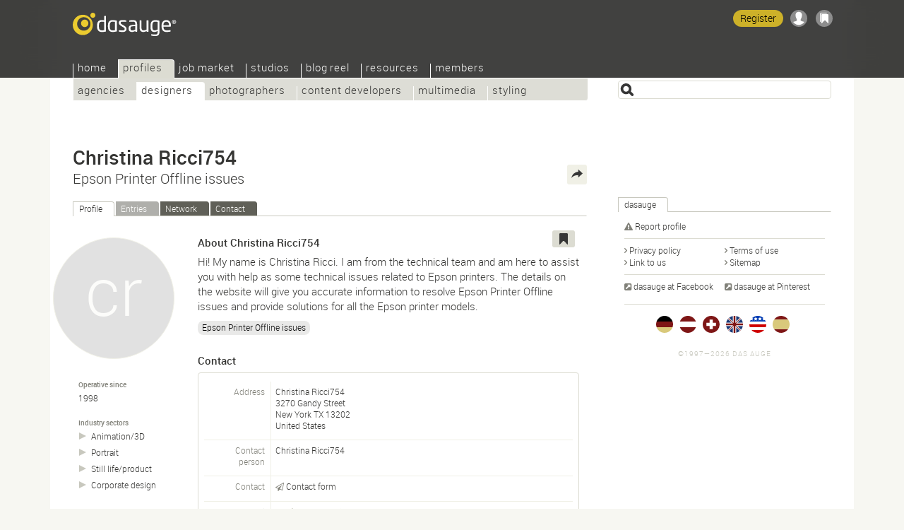

--- FILE ---
content_type: text/html; Charset=UTF-8
request_url: https://dasauge.com/-christina-ricci754/
body_size: 6474
content:
<!DOCTYPE html>
<html lang="en">
<head itemscope itemtype="http://schema.org/WebSite">

<script src="https://dasauge.de/qwerty/js/script.js" defer="defer" data-domain="dasauge.de" data-api="/qwerty/api/event"></script>

		<meta charset="UTF-8" />
		<meta http-equiv="X-UA-Compatible" content="IE=edge" />
		<title>Christina Ricci754&#8212;dasauge&#174; Designers</title>
		<link rel="stylesheet" type="text/css" href="https://cdn.dasauge.net/ds/7_16.css" />
		<!--[if lt IE 9]><link rel="stylesheet" type="text/css" href="https://cdn.dasauge.net/ds/7_0_ie8.css" /><![endif]-->
		<link rel="stylesheet" type="text/css" href="https://cdn.dasauge.net/ds/7_11_rsp.css" media="only screen and (max-width:1137px)"/>
		<script type="text/javascript" src="/ds/7_007.js"></script>
		<link rel="preload" as="font" type="font/woff" href="https://cdn.dasauge.net/gfx/wf/Roboto-Light-webfont.woff" crossorigin="crossorigin" />
		<link rel="preload" as="font" type="font/woff" href="https://cdn.dasauge.net/gfx/wf/Roboto-Medium-webfont.woff" crossorigin="crossorigin" />
		<link rel="preload" as="image" type="image/svg+xml" href="https://cdn.dasauge.net/gfx/dasauge_7_02.sprite.svg" />
		<script type="text/javascript" src="/ds/7_009a_async.js" async></script>
		<link rel="later" type="text/css" media="print" data-rel="stylesheet" href="https://cdn.dasauge.net/ds/7_1_druck.css" />
		<meta name="viewport" content="width=device-width, initial-scale=1, minimum-scale=1" />
		<meta name="robots" content="noodp, noarchive" />
		<meta name="title" content="Christina Ricci754&#8212;dasauge&#174; Designers" />
		<meta name="description" content="Christina Ricci754 is on dasauge&#174;, the creative network: profile, showcase, network, contact. Epson Printer Offline issues in New York.  Epson Printer&#8230;" />
		<meta name="twitter:card" content="summary" />
		<meta name="twitter:site" content="@dasauge_de" />
		<meta property="og:medium" content="company" />
		<meta property="og:site_name" itemprop="name" content="dasauge&#174;" />
		<meta property="og:title" content="Christina Ricci754&#8212;dasauge&#174; Designers" />
		<meta property="og:description" content="Christina Ricci754 is on dasauge&#174;, the creative network: profile, showcase, network, contact. Epson Printer Offline issues in New York.  Epson Printer&#8230;" />
		<meta property="og:image" content="https://cdn.dasauge.net/gfx/og_dasauge-7_001.jpeg" />
		<meta property="og:url" content="https://dasauge.com/-christina-ricci754/" />
		<meta property="og:locality" content="New York" />
		<meta property="og:postal-code" content="13202" />
		<meta property="og:region" content="TX" />
		<meta property="og:country-name" content="United States" />
		<meta name="theme-color" content="#363634" />
		<meta name="application-name" content="dasauge&#174;" /><meta name="msapplication-TileColor" content="#363634" /><meta name="msapplication-TileImage" content="/css/opt/kachel_144.png" />
		<link rel="home" itemprop="url" href="https://dasauge.com/" />
		<link rel="shortcut icon" type="image/x-icon" href="https://cdn.dasauge.net/favicon.ico" />
		<link rel="apple-touch-icon" type="image/png" sizes="120x120" href="/apple-touch-icon.png" />
		<link rel="apple-touch-icon" itemprop="image" type="image/png" sizes="180x180" href="/apple-touch-icon-180.png" />
		<link rel="alternate nofollow" type="application/rss+xml" href="/-christina-ricci754/?rss" title="dasauge® dasauge®" />
		<link rel="alternate" hreflang="de" href="https://dasauge.de/-christina-ricci754/" />
		<link rel="alternate" hreflang="de-AT" href="https://dasauge.at/-christina-ricci754/" />
		<link rel="alternate" hreflang="de-CH" href="https://dasauge.ch/-christina-ricci754/" />
		<link rel="alternate" hreflang="en" href="https://dasauge.com/-christina-ricci754/" />
		<link rel="alternate" hreflang="en-GB" href="https://dasauge.co.uk/-christina-ricci754/" />
		<link rel="alternate" hreflang="es" href="https://dasauge.es/-christina-ricci754/" />
		<link rel="alternate" hreflang="x-default" href="https://dasauge.de/-christina-ricci754/" />
		<link rel="alternate" type="application/rss+xml" href="/-christina-ricci754/?rss" title="Christina Ricci754" />
		<link rel="image_src" type="image/jpeg" href="https://cdn.dasauge.net/gfx/og_dasauge-7_001.jpeg" />
		<link rel="search" type="application/opensearchdescription+xml" id="suchlink" href="/schnittstellen/opensearch/?typ=html&amp;pfad=%2F-christina-ricci754%2F" title="dasauge" />


		<noscript><style type="text/css">.jsonly { display: none; } </style></noscript>
	</head>
	<body>

	<header>
<script type="text/javascript"><!-- //<![CDATA[
 schreibstat('/-christina-ricci754/', '', false, null, '1e', '523516');
//]]>--></script><noscript><p><img src="/statistik/?url=%2F-christina-ricci754%2F&amp;vs=1e&amp;e=523516" width="2" height="1" loading="eager" alt="" /></p></noscript>
		<div id="kopf_hg">
		<div id="kopf">
		<a id="logo" href="https://dasauge.com/"><div><span>dasauge®</span></div></a>
		<nav>
		<div class="screenreader"><a href="#ctop">Christina Ricci754—dasauge® Designers</a></div>
		<div id="ihead"><ul id="topnav">

<li><a href="/" accesskey="0">Home</a>
<ul>
<li><a href="/about/">About</a>
<li><a href="/about/faq/">FAQ</a>
<li><a href="/about/link2us/" rel="nofollow">Link to us</a>
<li><a href="/about/press/" rel="nofollow">Press</a></ul></li>
<li class="aktiv" itemscope itemtype="http://data-vocabulary.org/Breadcrumb"><a href="/profiles/" itemprop="url"><span itemprop="title">Profiles</span></a>
<ul class="aktiv">
<li><a href="/profiles/agencies/">Agencies</a>
<li class="aktiv" itemscope itemtype="http://data-vocabulary.org/Breadcrumb"><a href="/profiles/designers/" itemprop="url"><span itemprop="title">Designers</span></a>
<li><a href="/profiles/photographers/">Photographers</a>
<li><a href="/profiles/content/">Content developers</a>
<li><a href="/profiles/multimedia/">Multimedia</a>
<li><a href="/profiles/styling/">Styling</a></ul></li>
<li><a href="/jobs/">Job market</a>
<ul>
<li><a href="/jobs/job_offers/">Job offers</a>
<li><a href="/jobs/job_seekers/">Job seekers</a></ul></li>
<li><a href="/studios/">Studios</a>
<ul>
<li><a href="/studios/seek_space/">Seeking space</a>
<li><a href="/studios/offer_space/">Offering space</a>
<li><a href="/forum/guestbook/">Guest book</a>
<li><a href="/forum/tips_and_tricks/">Tips/tricks</a>
<li><a href="/forum/design_forum/">Design forum</a>
<li><a href="/forum/photo_forum/">Photo forum</a>
<li><a href="/forum/web_forum/">Web forum</a>
<li><a href="/forum/job_forum/">Job forum</a></ul></li>
<li><a href="/blogreel/">Blog reel</a>
<ul>
<li><a href="/blogreel/design_blogs/">Design blogs</a>
<li><a href="/blogreel/photo_blogs/">Photo blogs</a></ul></li>
<li><a href="/resources/">Resources</a>
<ul>
<li><a href="/resources/calendar/">Calendar</a>
<li><a href="/resources/fonts/">Fonts</a>
<li><a href="/resources/books/">Books</a>
<li><a href="/resources/magazines/">Magazines</a>
<li><a href="/resources/organisations/">Organisations</a></ul></li>
<li><a href="/members/" rel="nofollow" class="login">Members</a>
<ul>
<li><a href="/members/account/" rel="nofollow" class="login">Account</a>
<li><a href="/members/profile/" rel="nofollow" class="login">Profile</a>
<li><a href="/members/network/" rel="nofollow" class="login">Network</a>
<li><a href="/members/showcase/" rel="nofollow" class="login">Showcase</a>
<li><a href="/members/job_entries/" rel="nofollow" class="login">Job entries</a>
<li><a href="/members/studio_entries/" rel="nofollow" class="login">Studio entries</a>
<li><a href="/members/search_agents/" rel="nofollow" class="login">Search agents</a>
</li>
</ul>
</li>
</ul>		
		</div><div id="loginwrap"></div></nav>
	<menu>

	<ul id="kopfpikto">
		<li>
			<a class="ks regis" id="regis" href="/members/account/#zli_neu" title="Free membership of dasauge" rel="nofollow">Register</a>
		</li>
		<li>
			<a class="nomod ks ks_login" id="logintab" href="/members/?login" rel="nofollow" accesskey="L" onclick="init_li_url(self.location.pathname+self.location.search); return li_dialog('login');" title="Login/Register"></a>
<script type="text/javascript"><!-- //<![CDATA[
	schreib_login();
//]]>--></script>

		</li>
		<li><a class="ks ks_merk" id="mzpos" href="/about/clipboard/" rel="nofollow" title="Clipboard"><span id="mzz" class="zahl"></span></a></li>
		<!--li><button id="searchtoggle" class="ks ks_suche" title="Shortcut" accesskey="7"></button></li -->
		<li><button id="navtoggle" class="ks ks_navi" title="Sitemap" accesskey="6"></button></li>
	</ul>
<div id="szugriff"><form action="/profiles/" method="get" accept-charset="UTF-8">
	<input type="hidden" name="p" id="szugriff_p" value="/profiles/" />
	<div>
		<span class="indi" id="indi" style="display:none"></span>
		<input type="search" id="szugrifffeld" name="begriff" value="" accesskey="5" title="Enter one or more search terms. Enter phrases using &quot;&quot;." />
		<div id="szugriffmenue"></div>
	</div>

</form>
</div>	</menu>
<script type="text/javascript"><!-- //<![CDATA[
	schreib_mz();
//]]>--></script>


</div></div>
</header>


	<article itemscope itemtype="http://schema.org/Organization"><div id="container"><a id="ctop"></a><!-- google_ad_section_start -->
		<h1><div itemprop="legalName brand">Christina&#160;Ricci754</div> <span>Epson Printer Offline issues</span></h1>
		<div id="haupt">

	<div class="neutral" id="eteaser">
<a class="rss" type="application/rss+xml" href="https://dasauge.com/-christina-ricci754/?rss" title="RSS: Christina Ricci754"><span>RSS</span></a>
<ul class="reiter" id="profilreiter">
<li><a id="t_profile" href="#profile">Profile</a></li><li class="inaktiv"><span>Entries</span></li><li><a id="t_network" href="#network">Network</a></li><li><a id="t_contact" href="/-christina-ricci754/?contact" rel="nofollow">Contact</a></li></ul>
<noscript><p><a id="profile"></a></p></noscript>
<div class="teaser flex">
<div class="content vcard item description" id="r_profile">
	<div class="tools">
	<button class="jsonly mz" data-b="p" data-id="523516" id="mzp523516" title="Add to clipboard"></button>			</div>
	<div class="bildleiste">
		<div class="mlogogross">
			<span data-intl="CR"></span>
		</div>
		<ul class="sdetails">
			<li>
				<em>Operative since</em>
				<span itemprop="foundingDate">1998</span>
			</li>
			<li>
				<em>Industry sectors</em>
				<ul>
				
				<li><a title="Designers: Animation/3D" href="/profiles/designers/3d_animation/">Animation/<wbr />3D</a></li>
				<li><a title="Photographers: Portrait" href="/profiles/photographers/portrait/">Portrait</a></li>
				<li><a title="Photographers: Still life/product" href="/profiles/photographers/stilllife_product/">Still life/<wbr />product</a></li>
				<li><a title="Designers: Corporate design" href="/profiles/designers/corporate/">Corporate design</a></li>
				</ul>
			</li>
		</ul>
	</div>
	<div class="artikel">
		<h3>About Christina Ricci754</h3>
		<div itemprop="description"><p>Hi! My name is Christina Ricci. I am from the technical team and am here to assist you with help as some technical issues related to Epson printers. The details on the website will give you accurate information to resolve Epson Printer Offline issues and provide solutions for all the Epson printer models.</p></div>
<ul class="tags"><li><a rel="tag" href="/profiles/?begriff=Printer%2Fin+%28Fotolabor%29">Epson Printer Offline issues</a></li></ul>		<h3>Contact</h3>
		<div class="teaser">
		<div class="screenreader">
			<span class="title role">Epson Printer Offline issues</span>
		</div>
		<table class="edetails">
			<td class="boxname boxerster">Address</td>
			<td class="boxfeld boxerster adr" itemprop="address"itemscope itemtype="http://schema.org/PostalAddress"><span class="">Christina Ricci754</span><br />
	
				<span class="ds_uncrypt" data-inh="[base64]"></span><br />
				<span itemprop="addressLocality">New York</span> <span itemprop="addressRegion">TX</span> <span itemprop="postalCode">13202</span><br /><span itemprop="addressCountry">United States</span><br />
			</td>
			<tr>
				<td class="boxname">Contact person</td>
				<td class="boxfeld n fn nickname summary"><span class="given-name">Christina</span> <span class="family-name">Ricci754</span></td>
			</tr>
			<tr>
				<td class="boxname">Contact</td>
				<td class="boxfeld"><a href="/-christina-ricci754/?contact" title="Contact form to Christina Ricci754" class="mail" rel="nofollow"><i></i>Contact form</a></td>
			</tr>
			<tr>
				<td class="boxname">Email</td>
				<td class="boxfeld"><a class="gesperrt login" href="/-christina-ricci754/?login" title="Login for members" rel="nofollow"><i></i>Information only network</a></td>
			</tr>
			<tr>
				<td class="boxname">Profile address</td>
				<td class="boxfeld">
<a itemprop="url" href="https://dasauge.com/-christina-ricci754/" class="uid url extern dasauge" rel="me author"><i></i>dasauge.com/-christina-ricci754</a>				</td>
			</tr>
			<tr>
				<td class="boxname">Web</td>
				<td class="boxfeld">
<a rel="noopener" itemprop="sameAs" href="https://epsonprint.uk/support/epson-printer-offline/" class="extern" data-pxurl="aHR0cDovL2FwaS50aHVtYmFsaXpyLmNvbS8/dXJsPWh0dHBzOi8vZXBzb25wcmludC51ay9zdXBwb3J0L2Vwc29uLXByaW50ZXItb2ZmbGluZS8=" title="Website of Christina Ricci754 (new window)"><i></i>epsonprint.uk/support/epson-printer-offline</a>				</td>
			</tr>
		</table>
	</div>
		
	</div>
	<div class="boxsublinedatum teaserhover"><time itemprop="datePosted" class="date" datetime="2023-02-24T01:08:00Z">02/24/2023</time></div>
</div>

	<noscript><p><a id="network"></a></p></noscript>
		<div id="r_network">
		<h3>Christina Ricci754’s network</h3>
	<p>
		No contacts at present	</p>
		<div class="hauptlink">
			<a href="/members/network/?invite=christina-ricci754" rel="nofollow" class="button">Invite to my network…</a>
		</div>
	</div>
</div>
</div>
	<div class="content">
		<h3>See also</h3>
		<ul>
			<li><a href="/pro/designers/New+York/" title="Designers in New York">Designers in New York</a></li>
		</ul>


	</div>
<script type="text/javascript"><!-- //<![CDATA[
	initreiter('profilreiter', false, true);
	init_mep('74557c2f89c4a63e0494da96e894ddca1646aa9b', '', 264, 0);
	init_fo_mep('74557c2f89c4a63e0494da96e894ddca1646aa9b', 264);
//]]>--></script>
	
			<!-- google_ad_section_end -->

		<div class="seitennav fuss">
			<div>
			</div>
			<div class="zlinks"></div>
			<div class="vz">
<script type="text/javascript"><!-- //<![CDATA[
	dw('<'+'a class="zurueck" href="javascript:zurueck();"><i></i>back<'+'/a>');
//]]>--></script>

</div>
			<br class="stopp" />
		</div>
		<menu>
			<div id="bmk">
			
			<div><span>Share</span></div>
			<ul>
				<li><a href="https://www.xing.com/spi/shares/new?url=https%3A%2F%2Fdasauge.com%2F-christina-ricci754%2F" title="Share on Xing" rel="noopener nofollow" class="swin extern bmk_xing"><span>Xing</span></a></li>
				<li><a href="https://www.facebook.com/sharer.php?u=https%3A%2F%2Fdasauge.com%2F-christina-ricci754%2F" title="Share on Facebook" rel="noopener nofollow" class="swin extern bmk_facebook"><span>Facebook</span></a></li>
				<li><a href="https://twitter.com/intent/tweet?text=Christina%20Ricci754%E2%80%94dasauge%C2%AE%20Designers&amp;url=https%3A%2F%2Fdasauge.com%2F-christina-ricci754%2F&amp;hashtags=dasauge&amp;related=dasauge_de,dasauge_jobs&amp;lang=en" title="Share on Twitter" rel="noopener nofollow" class="swin extern bmk_twitter"><span>Twitter</span></a></li>
				<li><a href="https://www.linkedin.com/shareArticle?mini=true&amp;url=https%3A%2F%2Fdasauge.com%2F-christina-ricci754%2F&amp;title=Christina%20Ricci754%E2%80%94dasauge%C2%AE%20Designers&amp;source=dasauge&amp;summary=Christina%20Ricci754%20is%20on%20dasauge%C2%AE%2C%20the%20creative%20network%3A%20profile%2C%20showcase%2C%20network%2C%20contact.%20Epson%20Printer%20Offline%20issues%20in" title="Share on LinkedIn" rel="noopener nofollow" class="swin extern bmk_linkedin"><span>LinkedIn</span></a></li>
				<li><a href="https://api.whatsapp.com/send?l=en&amp;text=Christina%20Ricci754%E2%80%94dasauge%C2%AE%20Designers%20-%20https%3A%2F%2Fdasauge.com%2F-christina-ricci754%2F" title="Share on Whatsapp" rel="noopener nofollow" class="extern bmk_whatsapp"><span>Whatsapp</span></a></li>
				<li><a href="mailto:?subject=Christina%20Ricci754%E2%80%94dasauge%C2%AE%20Designers&amp;body=%3Chttps%3A%2F%2Fdasauge.com%2F-christina-ricci754%2F%3E" title="Spread the word via email" rel="noopener nofollow" class="bmk_mail"><span>Spread the word via email</span></a></li>
			</ul>
		</div></menu>
		</div>

		<aside><div id="marginal">
	
<div class="rectbn"><div style="width:300px" id="slotidnotset"></div></div>
<script type="text/javascript"><!-- //<![CDATA[
	var slotid = (abl_halfpage) ? 'div-gpt-ad-1396866950603-2' : 'div-gpt-ad-1396866950603-3';
	document.getElementById('slotidnotset').style.height = (abl_halfpage) ? '600px' : '250px';
	document.getElementById('slotidnotset').id = slotid;
	googletag.cmd.push(function() { googletag.display(slotid); });
//]]>--></script>

			<div class="marginalbox">
				<h2 class="reiter"><span>dasauge</span></h2><br class="iefix" />
				<div class="teaser">
					<ul class="spalten">
						<li style="width: 95%">
							<a rel="nofollow" href="https://dasauge.com/-christina-ricci754/?melden" title="Report issue with this profile" class="att"><i></i>Report profile</a>
						</li>
					</ul>
					<ul class="spalten toplinie">
						<li><a href="/about/privacy/" title="Data protection guidelines for dasauge" rel="nofollow" class="pfeil"><i></i>Privacy policy</a></li>
						<li><a href="/about/terms_of_use/" title="Terms of use for dasauge" rel="nofollow" class="pfeil"><i></i>Terms of use</a></li>

						<li><a href="/about/link2us/" title="Logos and buttons" class="pfeil"><i></i>Link to us</a></li>
						<li><a href="/about/sitemap/" title="Sitemap for dasauge" class="pfeil"><i></i>Sitemap</a></li>
					</ul>
					<ul class="spalten toplinie" itemscope itemtype="http://schema.org/Organization">
						<link itemprop="url" href="https://dasauge.com"/>
						<li><a itemprop="sameAs" href="https://www.facebook.com/dasauge" class="extern" rel="noopener"><i></i>dasauge at Facebook</a></li>
						<li><a itemprop="sameAs" href="https://pinterest.com/dasauge/" class="extern" rel="noopener"><i></i>dasauge at Pinterest</a></li>
					</ul>
		<ul id="inter">
			<li><a href="https://dasauge.de/" title="dasauge® Deutschland" hreflang="de" class="flg_de"><span>dasauge.de</span></a></li>
			<li><a href="https://dasauge.at/" title="dasauge® Österreich" hreflang="de-AT" class="flg_at"><span>dasauge.at</span></a></li>
			<li><a href="https://dasauge.ch/" title="dasauge® Schweiz" hreflang="de-CH" class="flg_ch"><span>dasauge.ch</span></a></li>
			<li><a href="https://dasauge.co.uk/" title="dasauge® UK" hreflang="en-GB" class="flg_gb"><span>dasauge.co.uk</span></a></li>
			<li><a href="https://dasauge.com/" title="dasauge® USA" hreflang="en" class="flg_us aktiv"><span>dasauge.com</span></a></li>
			<li><a href="https://dasauge.es/" title="dasauge® España (Beta)" hreflang="es" class="flg_es"><span>dasauge.es</span></a></li>
		</ul>

		<footer><div id="zera">©1997—2026 Das Auge<br /> </div></footer>

</aside>
</div>
<div id="login"><div>
	<button class="schliessen" title="Close (esc)"><i></i></button>
	<div id="mg_ausgeloggt">
		<div id="mg_ausgeloggt_d">
			<div>
				<ul class="reiter" id="login_reiter">
					<li><a id="t_li_dasauge" href="#li_dasauge" class="dasauge"><i></i>dasauge</a></li>
					<li><a id="t_li_openid" href="#li_openid">Other accounts</a></li>
				</ul>
				<div class="flex teaser">
				<div id="r_li_dasauge">
					<form id="li_dasauge" action="/members/" method="POST" accept-charset="UTF-8">
						<input name="l_nutzer" id="l_nutzer" placeholder="Username" type="text" autocomplete="username" class="formfeld" />
						<input name="l_kenn" id="l_kenn" placeholder="Password" type="password" autocomplete="current-password" class="formfeld" />
						<input name="backto" type="hidden" class="backto" value="" />
						<input type="submit" value="Login" class="button" />
					</form>
				</div>
				<div id="r_li_openid">
					<form id="oa" action="/oauth/openid" method="GET" accept-charset="UTF-8">
						<input type="hidden" name="backto" class="backto" value="" />
						<p>Login with your account at…</p>
						<ul>
							<li data-id="oidp_Facebook"><a class="oa_facebook" rel="nofollow" href="/oauth/facebook" title="Facebook"></a></li>
							<li data-id="oidp_Twitter"><a class="oa_twitter" rel="nofollow" href="/oauth/twitter" title="Twitter"></a></li>
							<li data-id="oidp_Google"><a class="oa_google" rel="nofollow" href="/oauth/google" title="Google Account"></a></li>
							<li data-id="oidp_LinkedIn"><a class="oa_linkedin" rel="nofollow" href="/oauth/linkedin" title="LinkedIn"></a></li>
						</ul>
						<hr class="cool" />
						<p>…or OpenID:</p>
						<div id="oidbox"><div>
							<input type="text" name="openid_url" id="openid_url" class="formfeld" placeholder="OpenID URL" value="" />
							<input type="submit" value="Login" class="button" />
						</div></div>
					</form>
				</div>
			</div>
			<div>
				<ul class="spalten">
					<li><a href="/members/account/#zli_neu" title="Free membership of dasauge" rel="nofollow">Register</a></li>
					<li><a href="/members/?kennwort" title="Request login details" rel="nofollow">Forget your login?</a></li>
				</ul>
			</div>
		</div>		</div>
	</div>
	<div id="mg_eingeloggt">
		<p></p>
		<div id="mg_eingeloggt_d">
			<div>
				<div>
					<ul class="spalten toplinie">
						<li><a href="/members/profile/?show" title="My profile" rel="nofollow" class="pfeil"><i></i>My profile</a></li>
						<li><a href="/members/showcase/" title="Showcase" rel="nofollow" class="pfeil"><i></i>Showcase</a></li>
						<li><a href="/members/network/" title="Your network to edit and administer" rel="nofollow" class="pfeil"><i></i>Network</a></li>
						<li><a href="/members/network/?invite" title="Invite to my network" rel="nofollow" class="pfeil"><i></i>Invite</a></li>
						<li><a href="/members/profile/profilelink/" title="Create a link button for your profile" rel="nofollow" class="pfeil"><i></i>Profile link</a></li>
						<li><a href="/members/search_agents/" title="Overview of search agents and mail agents" rel="nofollow" class="pfeil"><i></i>Search agents</a></li>
					</ul>
				</div>
				<div class="buttons">
					<a href="/members/" class="button" rel="nofollow">Members area</a>
					<a href="/members/?logout" class="button" rel="nofollow">Logout</a>
				</div>
			</div>
		</div>
	</div>
</div></div>

</article>

<script defer src="https://static.cloudflareinsights.com/beacon.min.js/vcd15cbe7772f49c399c6a5babf22c1241717689176015" integrity="sha512-ZpsOmlRQV6y907TI0dKBHq9Md29nnaEIPlkf84rnaERnq6zvWvPUqr2ft8M1aS28oN72PdrCzSjY4U6VaAw1EQ==" data-cf-beacon='{"version":"2024.11.0","token":"a5c0f09c4a2249f4993071cc99427ffc","r":1,"server_timing":{"name":{"cfCacheStatus":true,"cfEdge":true,"cfExtPri":true,"cfL4":true,"cfOrigin":true,"cfSpeedBrain":true},"location_startswith":null}}' crossorigin="anonymous"></script>
</body>
</html>
<!-- Cache 01/30/2026 01:05:59 PM (ET) -->


--- FILE ---
content_type: image/svg+xml
request_url: https://cdn.dasauge.net/gfx/dasauge_7_02.sprite.svg
body_size: 13698
content:
<?xml version="1.0" encoding="utf-8"?>
<!-- Generator: Adobe Illustrator 14.0.0, SVG Export Plug-In  -->
<!DOCTYPE svg PUBLIC "-//W3C//DTD SVG 1.1//EN" "http://www.w3.org/Graphics/SVG/1.1/DTD/svg11.dtd" [
	<!ENTITY ns_flows "http://ns.adobe.com/Flows/1.0/">
]>
<svg version="1.1"
	 xmlns="http://www.w3.org/2000/svg" xmlns:xlink="http://www.w3.org/1999/xlink" xmlns:a="http://ns.adobe.com/AdobeSVGViewerExtensions/3.0/"
	 x="0px" y="0px" width="312px" height="312px" viewBox="0 0 312 312" enable-background="new 0 0 312 312" xml:space="preserve">
<circle fill="#EBCB2F" cx="84" cy="96" r="12"/>
<path d="M91,95.918C91,95.414,90.483,95,89.854,95H78.146C77.516,95,77,95.414,77,95.918v0.164C77,96.587,77.516,97,78.146,97
	h11.708C90.483,97,91,96.587,91,96.083V95.918z"/>
<path d="M91,92.083C91,92.587,90.483,93,89.854,93H78.146C77.516,93,77,92.587,77,92.083v-0.164C77,91.414,77.516,91,78.146,91
	h11.708C90.483,91,91,91.414,91,91.918V92.083z"/>
<path d="M91,99.917C91,99.413,90.483,99,89.854,99H78.146C77.516,99,77,99.413,77,99.917v0.165c0,0.505,0.516,0.917,1.146,0.917
	h11.708c0.629,0,1.146-0.413,1.146-0.917V99.917z"/>
<circle fill="#EBCB2F" cx="48" cy="96" r="12"/>
<path d="M55.905,101c-0.302-0.153-0.67-0.281-1.125-0.387c-2.643-0.609-5.104-1.144-3.912-3.39
	C54.495,90.386,51.83,86.729,48,86.729c-3.905,0-6.505,3.797-2.868,10.494c1.228,2.26-1.325,2.794-3.912,3.39
	c-0.455,0.105-0.823,0.233-1.125,0.387c1.447,2.184,3.772,3.734,6.474,4.144h2.863C52.133,104.734,54.459,103.184,55.905,101z"/>
<circle opacity="0.25" fill="#363636" cx="156" cy="96" r="12"/>
<path stroke="#000000" stroke-width="0" stroke-linecap="round" stroke-linejoin="round" d="M159.322,91.327
	c-2.338-2.339-6.131-2.339-8.469,0c-2.339,2.339-2.339,6.131,0,8.47c2.051,2.052,5.22,2.303,7.546,0.756l2.743,2.744
	c0.463,0.462,1.219,0.462,1.68,0l0.315-0.315c0.462-0.462,0.462-1.218,0-1.68l-2.821-2.82
	C161.591,96.201,161.261,93.266,159.322,91.327z M157.293,97.837c-1.218,1.218-3.192,1.218-4.41,0c-1.217-1.218-1.217-3.191,0-4.409
	c1.218-1.218,3.192-1.219,4.41,0C158.511,94.646,158.511,96.619,157.293,97.837z"/>
<circle fill="#EBCB2F" cx="12" cy="96" r="12"/>
<path d="M16.673,94H7.327C6.598,94,6,94.564,6,95.255v5.49C6,101.436,6.598,102,7.327,102h9.346c0.73,0,1.327-0.564,1.327-1.255
	v-5.49C18,94.564,17.403,94,16.673,94z M13.021,98.189c-0.243,0.19-0.383,0.458-0.383,0.738V100h-1.277v-1.073
	c0-0.28-0.139-0.548-0.383-0.738c-0.295-0.23-0.479-0.561-0.479-0.926C10.5,96.566,11.172,96,12,96s1.5,0.566,1.5,1.263
	C13.5,97.628,13.316,97.958,13.021,98.189z M9.807,93H8v-1.349C8,89.638,9.795,88,12,88c2.206,0,4,1.638,4,3.651V93h-1.807v-1.349
	c0-1.104-0.983-2.001-2.193-2.001c-1.209,0-2.193,0.897-2.193,2.001V93z"/>
<circle fill="#EBCB2F" cx="192" cy="96" r="12"/>
<path d="M186,100.384V90.176c0.006-1.2,0.979-2.176,2.177-2.176h6.648c0.592,0.001,1.064,0.454,1.144,1.029
	c-0.05-0.006-0.094-0.03-0.146-0.03h-7.646c-0.647,0-1.177,0.533-1.177,1.186v10.354l-0.178,0.183
	C186.37,101.189,186,101.035,186,100.384z M196.823,90c0.647,0,1.177,0.533,1.177,1.186v11.21c0,0.654-0.364,0.8-0.81,0.326
	l-3.308-3.513c-0.445-0.473-1.18-0.48-1.633-0.014l-3.428,3.529c-0.452,0.466-0.822,0.312-0.822-0.339V91.186
	c0-0.653,0.529-1.186,1.177-1.186H196.823z M188,90"/>
<path d="M127.378,91.936c-0.461-0.463-1.217-0.465-1.681-0.004l-4.855,4.832c-0.463,0.461-1.221,0.461-1.684,0l-4.855-4.832
	c-0.464-0.461-1.22-0.459-1.681,0.004l-0.699,0.702c-0.461,0.464-0.459,1.219,0.004,1.681l7.231,7.196
	c0.463,0.461,1.221,0.461,1.684,0l7.231-7.196c0.463-0.462,0.465-1.217,0.004-1.681L127.378,91.936z"/>
<circle opacity="0.25" fill="#363636" cx="120" cy="96" r="12"/>
<circle opacity="0.4" fill="#FFFFFF" cx="84" cy="60" r="12"/>
<path fill="#FFFFFF" d="M91,59.918C91,59.414,90.483,59,89.854,59H78.146C77.516,59,77,59.414,77,59.918v0.164
	C77,60.587,77.516,61,78.146,61h11.708C90.483,61,91,60.587,91,60.083V59.918z"/>
<path fill="#FFFFFF" d="M91,56.083C91,56.587,90.483,57,89.854,57H78.146C77.516,57,77,56.587,77,56.083v-0.164
	C77,55.414,77.516,55,78.146,55h11.708C90.483,55,91,55.414,91,55.918V56.083z"/>
<path fill="#FFFFFF" d="M91,63.917C91,63.413,90.483,63,89.854,63H78.146C77.516,63,77,63.413,77,63.917v0.165
	C77,64.587,77.516,65,78.146,65h11.708C90.483,65,91,64.587,91,64.083V63.917z"/>
<circle opacity="0.4" fill="#FFFFFF" cx="12" cy="60" r="12"/>
<path fill="#FFFFFF" d="M16.673,58H7.327C6.598,58,6,58.564,6,59.255v5.49C6,65.436,6.598,66,7.327,66h9.346
	C17.403,66,18,65.436,18,64.745v-5.49C18,58.564,17.403,58,16.673,58z M13.021,62.189c-0.243,0.19-0.383,0.458-0.383,0.738V64
	h-1.277v-1.073c0-0.28-0.139-0.548-0.383-0.738c-0.295-0.23-0.479-0.561-0.479-0.926C10.5,60.566,11.172,60,12,60
	s1.5,0.566,1.5,1.263C13.5,61.628,13.316,61.958,13.021,62.189z M9.807,57H8v-1.349C8,53.638,9.795,52,12,52
	c2.206,0,4,1.638,4,3.651V57h-1.807v-1.349c0-1.104-0.983-2.001-2.193-2.001c-1.209,0-2.193,0.897-2.193,2.001V57z"/>
<circle opacity="0.5" fill="#FFFFFF" cx="120" cy="60" r="12"/>
<path fill="#FFFFFF" d="M127.378,55.936c-0.461-0.463-1.217-0.465-1.681-0.004l-4.855,4.832c-0.463,0.461-1.221,0.461-1.684,0
	l-4.855-4.832c-0.464-0.461-1.22-0.459-1.681,0.004l-0.699,0.702c-0.461,0.464-0.459,1.219,0.004,1.681l7.231,7.196
	c0.463,0.461,1.221,0.461,1.684,0l7.231-7.196c0.463-0.462,0.465-1.217,0.004-1.681L127.378,55.936z"/>
<circle opacity="0.4" fill="#FFFFFF" cx="48" cy="60" r="12"/>
<path fill="#FFFFFF" d="M55.905,65c-0.302-0.153-0.67-0.281-1.125-0.387c-2.643-0.609-5.104-1.144-3.912-3.39
	C54.495,54.386,51.83,50.729,48,50.729c-3.905,0-6.505,3.797-2.868,10.494c1.228,2.26-1.325,2.794-3.912,3.39
	c-0.455,0.105-0.823,0.233-1.125,0.387c1.447,2.184,3.772,3.734,6.474,4.144h2.863C52.133,68.734,54.459,67.184,55.905,65z"/>
<circle opacity="0.4" fill="#FFFFFF" cx="156" cy="60" r="12"/>
<path fill="#FFFFFF" d="M159.322,55.327c-2.338-2.339-6.131-2.339-8.469,0c-2.339,2.339-2.339,6.131,0,8.47
	c2.051,2.052,5.22,2.303,7.546,0.756l2.743,2.744c0.463,0.462,1.219,0.462,1.68,0l0.315-0.315c0.462-0.462,0.462-1.218,0-1.68
	l-2.821-2.82C161.591,60.201,161.261,57.266,159.322,55.327z M157.293,61.837c-1.218,1.218-3.192,1.218-4.41,0
	c-1.217-1.218-1.217-3.191,0-4.409c1.218-1.218,3.192-1.219,4.41,0C158.511,58.646,158.511,60.619,157.293,61.837z"/>
<circle opacity="0.4" fill="#FFFFFF" cx="192" cy="60" r="12"/>
<path fill="#FFFFFF" d="M186,64.383V54.175c0.006-1.2,0.979-2.176,2.177-2.176h6.648c0.592,0.001,1.064,0.454,1.144,1.029
	c-0.05-0.006-0.094-0.03-0.146-0.03h-7.646c-0.647,0-1.177,0.533-1.177,1.186V64.54l-0.178,0.183
	C186.37,65.189,186,65.035,186,64.383z M196.823,54c0.647,0,1.177,0.533,1.177,1.186v11.21c0,0.654-0.364,0.8-0.81,0.326
	l-3.308-3.513c-0.445-0.473-1.18-0.48-1.633-0.014l-3.428,3.529C188.37,67.189,188,67.035,188,66.384V55.186
	c0-0.653,0.529-1.186,1.177-1.186H196.823z M188,54"/>
<path fill="#FFFFFF" d="M275,178c0,0.553-0.447,1-1,1h-20c-0.553,0-1-0.447-1-1v-20c0-0.553,0.447-1,1-1h20c0.553,0,1,0.447,1,1V178
	z"/>
<path fill="#363636" d="M274,156h-20c-1.105,0-2,0.896-2,2v20c0,1.104,0.895,2,2,2h20c1.104,0,2-0.896,2-2v-20
	C276,156.896,275.104,156,274,156z M275,178c0,0.553-0.447,1-1,1h-20c-0.553,0-1-0.447-1-1v-20c0-0.553,0.447-1,1-1h20
	c0.553,0,1,0.447,1,1V178z"/>
<path fill="#363636" d="M263.293,171.707L253,161.413v1.414l9.586,9.587c0.781,0.78,2.047,0.781,2.828,0l9.586-9.586v-1.414
	l-10.293,10.293C264.316,172.098,263.684,172.098,263.293,171.707z"/>
<path fill="#FFFFFF" d="M223.451,4.991c-0.44,0.438-0.44,1.156-0.003,1.597l4.591,4.611c0.438,0.44,0.438,1.161,0,1.6l-4.591,4.612
	c-0.438,0.44-0.438,1.158,0.003,1.597l0.668,0.664c0.44,0.438,1.157,0.436,1.595-0.005l6.837-6.868c0.438-0.439,0.438-1.16,0-1.6
	l-6.837-6.869c-0.438-0.439-1.154-0.442-1.595-0.003L223.451,4.991z"/>
<path fill="#FFFFFF" d="M196.549,4.992c0.439,0.438,0.44,1.156,0.003,1.597l-4.59,4.611c-0.438,0.44-0.438,1.161,0,1.6l4.59,4.612
	c0.438,0.44,0.437,1.158-0.003,1.597l-0.667,0.665c-0.44,0.438-1.158,0.436-1.597-0.005l-6.836-6.869c-0.438-0.439-0.438-1.16,0-1.6
	l6.836-6.869c0.438-0.439,1.156-0.442,1.597-0.002L196.549,4.992z"/>
<path fill="#363636" d="M258.133,28.62c-0.275,0.273-0.275,0.723-0.002,0.998L261,32.5c0.273,0.275,0.273,0.726,0,1l-2.869,2.883
	c-0.273,0.275-0.273,0.724,0.002,0.998l0.417,0.415c0.275,0.273,0.724,0.272,0.997-0.003l4.273-4.293c0.273-0.274,0.273-0.725,0-1
	l-4.273-4.293c-0.273-0.274-0.722-0.276-0.997-0.002L258.133,28.62z"/>
<path fill="#363636" d="M263.893,52.62c0.274,0.273,0.275,0.723,0.002,0.998l-2.869,2.882c-0.273,0.275-0.273,0.726,0,1l2.869,2.883
	c0.273,0.275,0.272,0.724-0.002,0.998l-0.417,0.415c-0.275,0.273-0.724,0.272-0.998-0.003l-4.272-4.293
	c-0.273-0.274-0.273-0.725,0-1l4.272-4.293c0.274-0.274,0.723-0.276,0.998-0.002L263.893,52.62z"/>
<rect x="219" y="59" fill="#363636" width="18" height="7"/>
<rect x="219" y="67" fill="#363636" width="18" height="4"/>
<path fill="#363636" d="M219,51v7h18v-7H219z M228,57l-5-5h10L228,57z"/>
<path fill="#363636" d="M219,76v14h18V76H219z M227,88l-5-5l5-5V88z M229,88V78l5,5L229,88z"/>
<rect x="219" y="91" fill="#363636" width="18" height="1"/>
<path fill="#FFFFFF" d="M106.637,10.625h-1.461c-0.329,0-0.596,0.299-0.596,0.597v12.595c-1.374,0.687-2.777,1.164-4.03,1.164
	c-2.268,0-3.284-0.924-3.284-3.94v-9.819c0-0.328-0.268-0.597-0.596-0.597h-1.433c-0.329,0-0.596,0.27-0.596,0.597v9.819
	c0,3.97,1.61,6.208,5.192,6.208c1.761,0,3.104-0.447,4.747-1.373v0.566c0,0.329,0.237,0.597,0.565,0.597h1.492
	c0.329,0,0.567-0.269,0.567-0.597V11.222C107.205,10.894,106.937,10.625,106.637,10.625z"/>
<path fill="#FFFFFF" d="M122.488,11.281c-0.144-0.066-0.302-0.095-0.455-0.131c-0.036-0.009-0.303-0.103-0.329-0.083
	c-1.517-0.32-3.111-0.584-4.686-0.584c-0.443,0-0.887,0.021-1.327,0.068c-1.334,0.142-2.666,0.584-3.643,1.538
	c-1.504,1.464-1.844,3.709-1.844,5.714l0.011,3.217c0,1.521,0.212,3.18,1.135,4.439c0.84,1.146,2.176,1.668,3.56,1.755
	c0.878,0.055,1.771-0.022,2.62-0.242c0.924-0.238,1.792-0.646,2.619-1.112l0.004,1.345c0,1.109,0.009,2.668-1.126,3.27
	c-0.547,0.289-1.203,0.342-1.81,0.364c-0.916,0.033-1.836-0.024-2.75-0.09c-0.93-0.068-1.862-0.154-2.79-0.26h-0.09
	c-0.298,0-0.537,0.179-0.537,0.478v0.865c0,0.415,0.296,0.549,0.655,0.643c0.327,0.086,0.659,0.15,0.989,0.206
	c1.013,0.169,2.04,0.261,3.066,0.299c1.521,0.055,3.187,0.057,4.587-0.628c0.805-0.393,1.433-1.033,1.817-1.841
	c0.503-1.056,0.614-2.268,0.614-3.423V11.864C122.781,11.612,122.736,11.394,122.488,11.281z M120.154,23.798
	c-1.033,0.515-2.135,0.957-3.284,1.111c-0.273,0.037-0.559,0.058-0.844,0.058c-0.476,0-0.954-0.059-1.395-0.206
	c-1.345-0.448-1.7-1.828-1.772-3.106c-0.011-0.211-0.016-0.423-0.016-0.635l-0.011-3.217c0-1.369,0.072-3.057,1.068-4.118
	c1.02-1.084,2.697-1.041,4.061-0.944c0.734,0.052,1.467,0.146,2.19,0.278c0,0.002-0.002,0.005-0.003,0.008
	c0.001,0,0.003,0.001,0.005,0.001V23.798z"/>
<path fill="#FFFFFF" d="M61.856,11.103c-1.582-0.389-3.7-0.687-5.492-0.687c-4.478,0-6.506,2.895-6.506,7.372v2.09
	c0,4.477,2.06,7.372,6.506,7.372c1.821,0,3.91-0.298,5.492-0.687c0.537-0.12,0.626-0.298,0.626-0.686V11.789
	C62.482,11.372,62.393,11.222,61.856,11.103z M59.856,24.742c-0.837,0.15-2.239,0.299-3.492,0.299c-2.955,0-3.879-2.029-3.879-5.163
	v-2.09c0-3.164,0.924-5.164,3.879-5.164c1.253,0,2.686,0.149,3.492,0.299V24.742z"/>
<path fill="#FFFFFF" d="M72.884,18.415l-2.955-1.761c-1.373-0.805-2.059-1.373-2.059-2.268c0-1.522,1.104-1.731,2.775-1.731
	c1.672,0,3.582,0.15,4.627,0.24h0.089c0.298,0,0.508-0.15,0.508-0.508v-0.984c0-0.329-0.18-0.537-0.567-0.597
	c-1.404-0.239-2.986-0.388-4.658-0.388c-3.073,0-5.402,0.865-5.402,3.969c0,1.881,1.224,3.165,3.045,4.268l3.014,1.792
	c1.702,1.014,2.239,1.582,2.239,2.478c0,1.61-1.014,2.118-2.955,2.118c-1.074,0-3.253-0.149-4.686-0.328H65.78
	c-0.298,0-0.537,0.179-0.537,0.448v1.044c0,0.33,0.239,0.507,0.626,0.598c1.463,0.327,3.612,0.447,4.716,0.447
	c3.343,0,5.582-1.283,5.582-4.327C76.168,21.161,75.362,19.878,72.884,18.415z"/>
<path fill="#FFFFFF" d="M85.33,10.417c-2.03,0-3.404,0.18-4.626,0.388c-0.418,0.06-0.626,0.239-0.626,0.567v1.045
	c0,0.388,0.268,0.478,0.537,0.478h0.149c1.194-0.12,2.626-0.24,4.567-0.24c2.327,0,3.192,0.865,3.192,3.374v1.193h-2.208
	c-5.312,0-7.192,1.612-7.192,4.836v0.358c0,3.731,2.327,4.835,4.865,4.835c1.669,0,3.163-0.626,4.596-1.463v0.657
	c0,0.329,0.267,0.597,0.596,0.597h1.374c0.329,0,0.596-0.269,0.596-0.597V16.028C91.149,12.506,89.478,10.417,85.33,10.417z
	 M88.522,23.908c-1.433,0.775-2.655,1.193-4.029,1.193c-1.731,0-2.745-0.567-2.745-2.716v-0.357c0-2.119,0.955-2.925,4.565-2.925
	h2.208V23.908z"/>
<path fill="#FFFFFF" d="M132.421,10.417c-4.267,0-6.626,3.134-6.626,7.372v2.09c0,5.73,3.553,7.372,6.986,7.372
	c1.998,0,3.431-0.179,5.133-0.507c0.478-0.09,0.596-0.299,0.596-0.687v-1.015c0-0.299-0.239-0.417-0.478-0.417h-0.149
	c-1.372,0.209-3.372,0.417-5.102,0.417c-2.747,0-4.359-1.582-4.359-5.013v-0.359h9.999c0.359,0,0.567-0.269,0.567-0.657v-1.253
	C138.987,13.52,136.779,10.417,132.421,10.417z M136.332,17.669h-7.911V17.52c0-3.074,1.433-4.805,4-4.805
	c2.627,0,3.911,1.612,3.911,4.805V17.669z"/>
<path fill="#FFFFFF" d="M143.436,10.177h-0.018c-1.636,0-2.94,1.27-2.94,2.854c0,1.62,1.305,2.873,2.94,2.873
	c1.653,0,2.925-1.253,2.925-2.873C146.343,11.447,145.071,10.177,143.436,10.177z M143.467,15.312c-0.01,0-0.021,0-0.031,0
	c-1.289,0-2.228-1.01-2.228-2.281c0-1.253,0.938-2.28,2.192-2.28h0.018c1.271,0,2.194,1.027,2.194,2.28
	C145.612,14.292,144.705,15.312,143.467,15.312z"/>
<path fill="#FFFFFF" d="M144.08,13.119v-0.034c0.347-0.105,0.591-0.349,0.591-0.68c0-0.261-0.122-0.487-0.278-0.609
	c-0.208-0.139-0.452-0.226-0.992-0.226c-0.471,0-0.835,0.052-1.096,0.105v2.837h0.661V13.38h0.313c0.365,0,0.539,0.139,0.591,0.452
	c0.088,0.332,0.141,0.575,0.227,0.68h0.715c-0.07-0.087-0.122-0.261-0.209-0.697C144.515,13.432,144.358,13.206,144.08,13.119z
	 M143.296,12.909h-0.312v-0.818c0.068-0.017,0.19-0.035,0.364-0.035c0.419,0,0.61,0.174,0.61,0.435
	C143.958,12.788,143.662,12.909,143.296,12.909z"/>
<path fill="#FFFFFF" d="M46.558,4.596h-1.522c-0.328,0-0.567,0.269-0.567,0.567v5.551c-1.164-0.208-2.567-0.298-3.492-0.298
	c-4.357,0-6.506,2.626-6.506,7.312v2.149c0,4.477,2.059,7.372,6.506,7.372c1.821,0,3.642-0.149,5.492-0.507
	c0.537-0.09,0.627-0.299,0.627-0.687V5.164C47.095,4.835,46.856,4.596,46.558,4.596z M44.468,24.772
	c-1.014,0.09-2.477,0.18-3.492,0.18c-2.955,0-3.88-1.821-3.88-5.074v-2.149c0-3.194,0.956-5.015,3.88-5.015
	c0.955,0,2.507,0.03,3.492,0.209V24.772z"/>
<path fill="#EBCB2F" d="M16.965,9.686c-1.341,0-2.684,0.517-3.708,1.549c-2.042,2.068-2.042,5.419,0,7.488
	c2.049,2.064,5.367,2.064,7.409,0c2.049-2.069,2.049-5.42,0-7.488C19.645,10.203,18.303,9.686,16.965,9.686z"/>
<path fill="#EBCB2F" d="M28.479,0c-0.917,0-1.833,0.352-2.535,1.058c-1.398,1.416-1.398,3.708,0,5.122
	c1.399,1.413,3.67,1.413,5.069,0c1.4-1.413,1.4-3.706,0-5.122C30.312,0.352,29.396,0,28.479,0z"/>
<path fill="#EBCB2F" d="M14.236,2.863c-3.641,0-7.285,1.403-10.066,4.212c-5.56,5.619-5.56,14.726,0,20.344
	c5.56,5.619,14.577,5.619,20.138,0c5.561-5.619,5.561-14.725,0-20.344C21.525,4.267,17.881,2.863,14.236,2.863z M22.3,22.583
	c-1.843,1.859-4.257,2.791-6.67,2.791c-2.413,0-4.828-0.931-6.671-2.791c-3.685-3.726-3.685-9.759,0-13.48
	c3.686-3.722,9.658-3.722,13.341,0C25.985,12.825,25.985,18.858,22.3,22.583z"/>
<circle fill="#EBCB2F" cx="48.001" cy="240" r="9"/>
<polygon fill="#363636" points="43.045,235.716 52.284,244.954 52.954,244.281 43.717,235.045 43.045,235.716 "/>
<polygon fill="#363636" points="43.045,244.281 43.717,244.954 52.954,235.716 52.284,235.045 43.045,244.281 "/>
<circle opacity="0.4" fill="#FFFFFF" cx="12.001" cy="240" r="9"/>
<polygon fill="#363636" points="7.045,235.716 16.284,244.954 16.954,244.281 7.717,235.045 7.045,235.716 "/>
<polygon fill="#363636" points="7.045,244.281 7.717,244.954 16.954,235.716 16.284,235.045 7.045,244.281 "/>
<path fill="#CF0000" d="M0,131.985c0,1.413,0.246,2.769,0.695,4.028h22.609c0.449-1.26,0.695-2.615,0.695-4.028
	c0-1.376-0.234-2.696-0.661-3.927H0.661C0.234,129.289,0,130.609,0,131.985z"/>
<path d="M0.661,128.059h22.678c-1.568-4.528-5.768-7.826-10.771-8.059h-1.135C6.429,120.232,2.229,123.53,0.661,128.059z"/>
<path fill="#EBCB2F" d="M12,143.985c5.214,0,9.649-3.326,11.305-7.972H0.695C2.351,140.659,6.786,143.985,12,143.985z"/>
<path fill="#FFFFFF" d="M263.993,144c1.413,0,2.77-0.246,4.029-0.695v-22.609c-1.26-0.449-2.616-0.695-4.029-0.695
	c-1.378,0-2.699,0.234-3.93,0.661v22.678C261.294,143.766,262.615,144,263.993,144z"/>
<path fill="#006E00" d="M260.063,143.339v-22.678c-4.53,1.567-7.831,5.768-8.063,10.771v1.135
	C252.232,137.571,255.533,141.771,260.063,143.339z"/>
<path fill="#CF0000" d="M276,132c0-5.214-3.328-9.649-7.978-11.305v22.609C272.672,141.649,276,137.214,276,132z"/>
<path fill="#FFFFFF" d="M227.993,144c1.415,0,2.771-0.246,4.03-0.695v-22.609c-1.259-0.449-2.615-0.695-4.03-0.695
	c-1.377,0-2.698,0.234-3.93,0.661v22.678C225.295,143.766,226.616,144,227.993,144z"/>
<path fill="#003CB4" d="M224.063,143.339v-22.678c-4.53,1.567-7.829,5.768-8.063,10.771v1.135
	C216.234,137.571,219.533,141.771,224.063,143.339z"/>
<path fill="#CF0000" d="M240,132c0-5.214-3.328-9.649-7.977-11.305v22.609C236.672,141.649,240,137.214,240,132z"/>
<path fill="#FFFFFF" d="M36,132c0,1.413,0.246,2.769,0.694,4.028h22.61C59.754,134.769,60,133.413,60,132
	c0-1.376-0.234-2.696-0.661-3.927H36.66C36.234,129.304,36,130.624,36,132z"/>
<path fill="#CF0000" d="M36.66,128.073h22.679c-1.568-4.528-5.768-7.826-10.771-8.059h-1.136
	C42.429,120.247,38.229,123.545,36.66,128.073z"/>
<path fill="#CF0000" d="M48,144c5.214,0,9.649-3.326,11.305-7.972h-22.61C38.351,140.674,42.785,144,48,144z"/>
<circle fill="#CF0000" cx="84" cy="132" r="12"/>
<polygon fill="#FFFFFF" points="86.285,129.697 86.285,125.271 81.711,125.271 81.711,129.697 77.273,129.697 77.273,134.288 
	81.711,134.288 81.711,138.729 86.285,138.729 86.285,134.288 90.727,134.288 90.727,129.697 "/>
<path fill="#003CB4" d="M202.357,125.936l0.071,0.414l-1.444-0.761l-1.445,0.761l0.275-1.61l-1.168-1.14l1.615-0.235l0.025-0.052
	c-2.025-1.938-4.729-3.174-7.72-3.312h-1.136c-2.99,0.139-5.693,1.375-7.719,3.312l0.025,0.052l1.615,0.235l-1.168,1.14l0.275,1.61
	l-1.445-0.761l-1.444,0.761l0.071-0.414c-0.393,0.67-0.724,1.382-0.982,2.128h22.679
	C203.081,127.317,202.75,126.605,202.357,125.936z M190.45,126.35l-1.444-0.761l-1.445,0.761l0.275-1.61l-1.168-1.14l1.615-0.235
	l0.723-1.465l0.723,1.465l1.615,0.235l-1.17,1.14L190.45,126.35z M196.439,126.35l-1.445-0.761l-1.444,0.761l0.276-1.61l-1.17-1.14
	l1.616-0.235l0.722-1.465l0.723,1.465l1.615,0.235l-1.168,1.14L196.439,126.35z"/>
<path fill="#FFFFFF" d="M203.339,128.063H180.66c-0.426,1.231-0.66,2.553-0.66,3.929c0,0.023,0.001,0.045,0.002,0.067h23.996
	c0-0.022,0.002-0.044,0.002-0.067C204,130.616,203.766,129.295,203.339,128.063z"/>
<path fill="#CF0000" d="M192,144c3.64,0,6.898-1.623,9.1-4.185H182.9C185.102,142.377,188.359,144,192,144z"/>
<path fill="#CF0000" d="M180.695,136.023h22.609c0.441-1.24,0.686-2.574,0.693-3.964h-23.996
	C180.009,133.449,180.253,134.783,180.695,136.023z"/>
<path fill="#FFFFFF" d="M182.9,139.815H201.1c0.951-1.106,1.705-2.389,2.205-3.792h-22.609
	C181.195,137.427,181.949,138.709,182.9,139.815z"/>
<path fill="#FFFFFF" d="M183.016,125.589l1.445,0.761l-0.275-1.61l1.168-1.14l-1.615-0.235l-0.025-0.052
	c-0.807,0.771-1.504,1.653-2.07,2.623l-0.071,0.414L183.016,125.589z"/>
<polygon fill="#FFFFFF" points="189.729,123.364 189.006,121.899 188.283,123.364 186.668,123.6 187.836,124.739 187.561,126.35 
	189.006,125.589 190.45,126.35 190.174,124.739 191.344,123.6 "/>
<polygon fill="#FFFFFF" points="195.717,123.364 194.994,121.899 194.272,123.364 192.656,123.6 193.826,124.739 193.55,126.35 
	194.994,125.589 196.439,126.35 196.164,124.739 197.332,123.6 "/>
<path fill="#FFFFFF" d="M198.646,123.6l1.168,1.14l-0.275,1.61l1.445-0.761l1.444,0.761l-0.071-0.414
	c-0.566-0.97-1.265-1.852-2.07-2.623l-0.025,0.052L198.646,123.6z"/>
<path fill="#CF0000" d="M120,120c-4.078,0-7.68,2.036-9.848,5.146h19.695C127.68,122.036,124.078,120,120,120z"/>
<path fill="#CF0000" d="M120,144c4.078,0,7.68-2.036,9.848-5.146h-19.695C112.32,141.964,115.922,144,120,144z"/>
<path fill="#EBCB2F" d="M129.848,125.146h-19.695C108.797,127.09,108,129.451,108,132s0.797,4.91,2.152,6.854h19.695
	C131.203,136.91,132,134.549,132,132S131.203,127.09,129.848,125.146z"/>
<path fill="#003CB4" d="M153.861,128.078v-7.877c-2.039,0.368-3.901,1.242-5.443,2.501l5.377,5.376H153.861z"/>
<path fill="#003CB4" d="M158.205,128.078l5.376-5.376c-1.541-1.258-3.403-2.133-5.442-2.5v7.877H158.205z"/>
<path fill="#003CB4" d="M146.702,124.418c-1.259,1.542-2.134,3.403-2.501,5.442h7.943L146.702,124.418z"/>
<path fill="#003CB4" d="M167.799,129.861c-0.367-2.04-1.242-3.901-2.501-5.443l-5.442,5.442L167.799,129.861z"/>
<path fill="#003CB4" d="M144.201,134.14c0.367,2.039,1.242,3.901,2.501,5.442l5.442-5.442H144.201z"/>
<path fill="#003CB4" d="M158.139,135.86v7.938c2.039-0.368,3.901-1.242,5.442-2.5l-5.438-5.438H158.139z"/>
<path fill="#003CB4" d="M159.855,134.14l5.442,5.442c1.259-1.542,2.133-3.403,2.501-5.442H159.855z"/>
<path fill="#003CB4" d="M153.856,135.86l-5.438,5.437c1.541,1.259,3.404,2.134,5.443,2.501v-7.938H153.856z"/>
<path fill="#FFFFFF" d="M167.799,134.14h0.008c0.028-0.155,0.042-0.315,0.064-0.473c0.024-0.175,0.055-0.349,0.071-0.527
	c0.036-0.375,0.058-0.755,0.058-1.14s-0.021-0.765-0.058-1.14c-0.018-0.179-0.047-0.355-0.072-0.532
	c-0.022-0.155-0.036-0.313-0.063-0.467h-0.008l-7.943-0.001l5.442-5.442l0.001-0.001c-0.003-0.004-0.008-0.008-0.011-0.012
	c-0.508-0.621-1.077-1.19-1.699-1.698c-0.002-0.002-0.004-0.004-0.007-0.006l-0.001,0l-5.376,5.376h-0.066v-7.877v-0.008
	c-0.153-0.028-0.312-0.042-0.467-0.063c-0.177-0.025-0.353-0.055-0.532-0.072c-0.375-0.036-0.755-0.058-1.14-0.058
	s-0.766,0.021-1.141,0.058c-0.179,0.017-0.354,0.047-0.53,0.072c-0.155,0.022-0.313,0.036-0.468,0.063v0.008v7.877h-0.066
	l-5.377-5.376l-0.002-0.002c-0.008,0.006-0.015,0.014-0.022,0.021c-0.614,0.505-1.179,1.069-1.682,1.685
	c-0.003,0.004-0.007,0.008-0.011,0.012l0.001,0.001l5.442,5.442h-7.943h-0.008c-0.027,0.155-0.042,0.315-0.064,0.473
	c-0.024,0.175-0.055,0.349-0.071,0.527c-0.036,0.375-0.058,0.755-0.058,1.14s0.021,0.765,0.058,1.14
	c0.017,0.178,0.047,0.352,0.071,0.527c0.022,0.157,0.037,0.317,0.064,0.473h0.008h7.943l-5.442,5.442l-0.001,0.001
	c0.004,0.004,0.008,0.008,0.011,0.012c0.505,0.618,1.071,1.184,1.688,1.689c0.006,0.004,0.011,0.01,0.017,0.015l0.002-0.001
	l5.438-5.437h0.005v7.938v0.008c0.154,0.028,0.312,0.042,0.468,0.063c0.177,0.025,0.352,0.055,0.53,0.072
	c0.375,0.036,0.756,0.058,1.141,0.058s0.765-0.021,1.14-0.058c0.18-0.017,0.355-0.047,0.532-0.072
	c0.155-0.022,0.313-0.036,0.467-0.063v-0.008v-7.938h0.005l5.438,5.438l0.001,0c0.003-0.002,0.005-0.004,0.007-0.006
	c0.622-0.508,1.191-1.077,1.699-1.698c0.003-0.004,0.008-0.008,0.011-0.012l-0.001-0.001l-5.442-5.442H167.799z"/>
<path fill="#CF0000" d="M154.85,130.167l-6.986-6.985c-0.236,0.219-0.463,0.445-0.682,0.683l6.984,6.984L154.85,130.167z
	 M167.943,133.15c0.037-0.379,0.057-0.762,0.057-1.15c0-0.388-0.02-0.771-0.057-1.151h-10.11l-0.001,0l0.001,0l6.985-6.984
	c-0.219-0.236-0.446-0.464-0.683-0.683l-6.984,6.984l-0.001-10.11C156.771,120.02,156.389,120,156,120s-0.771,0.02-1.15,0.056
	v10.112l-0.684,0.682l-10.109,0C144.02,131.229,144,131.612,144,132c0,0.389,0.02,0.771,0.057,1.15l10.108,0.001l-6.983,6.984
	c0.219,0.236,0.445,0.464,0.682,0.683l6.986-6.985v0v0v10.111c0.379,0.035,0.762,0.056,1.15,0.056s0.771-0.021,1.15-0.056
	l0.001-10.11l6.984,6.984c0.236-0.219,0.464-0.446,0.683-0.683l-6.984-6.984L167.943,133.15z"/>
<path fill="#363636" d="M46.179,298.812h-1.014l-0.176-0.926c-0.117-0.074-0.289-0.139-0.514-0.195
	c-0.226-0.055-0.465-0.083-0.718-0.083c-0.37,0-0.656,0.079-0.858,0.234c-0.202,0.156-0.304,0.357-0.304,0.604
	c0,0.229,0.106,0.416,0.318,0.562c0.211,0.146,0.576,0.303,1.094,0.466c0.744,0.207,1.308,0.48,1.692,0.818
	c0.384,0.34,0.576,0.787,0.576,1.339c0,0.576-0.229,1.032-0.685,1.365c-0.457,0.334-1.059,0.5-1.805,0.5
	c-0.534,0-1.016-0.085-1.447-0.254c-0.431-0.17-0.79-0.404-1.077-0.704v-1.408h1.047l0.143,0.959
	c0.136,0.111,0.321,0.203,0.554,0.275s0.493,0.109,0.78,0.109c0.37,0,0.651-0.076,0.845-0.228c0.193-0.151,0.289-0.353,0.289-0.606
	c0-0.259-0.092-0.467-0.275-0.624c-0.184-0.158-0.505-0.306-0.965-0.445c-0.799-0.231-1.404-0.505-1.814-0.824
	c-0.41-0.317-0.616-0.752-0.616-1.306c0-0.546,0.231-0.992,0.694-1.339c0.463-0.349,1.044-0.526,1.745-0.536
	c0.519,0,0.991,0.08,1.417,0.237c0.426,0.157,0.784,0.366,1.074,0.629V298.812z"/>
<path fill="#363636" d="M52.687,298.812h-1.014l-0.176-0.926c-0.117-0.074-0.289-0.139-0.514-0.195
	c-0.226-0.055-0.464-0.083-0.718-0.083c-0.37,0-0.656,0.079-0.858,0.234c-0.202,0.156-0.303,0.357-0.303,0.604
	c0,0.229,0.106,0.416,0.317,0.562c0.211,0.146,0.576,0.303,1.095,0.466c0.744,0.207,1.308,0.48,1.692,0.818
	c0.384,0.34,0.576,0.787,0.576,1.339c0,0.576-0.229,1.032-0.685,1.365c-0.457,0.334-1.059,0.5-1.805,0.5
	c-0.534,0-1.016-0.085-1.447-0.254c-0.431-0.17-0.789-0.404-1.076-0.704v-1.408h1.046l0.143,0.959
	c0.136,0.111,0.32,0.203,0.554,0.275c0.232,0.072,0.493,0.109,0.78,0.109c0.37,0,0.651-0.076,0.845-0.228
	c0.193-0.151,0.289-0.353,0.289-0.606c0-0.259-0.091-0.467-0.275-0.624c-0.184-0.158-0.505-0.306-0.965-0.445
	c-0.799-0.231-1.404-0.505-1.815-0.824c-0.41-0.317-0.616-0.752-0.616-1.306c0-0.546,0.231-0.992,0.694-1.339
	c0.463-0.349,1.045-0.526,1.746-0.536c0.519,0,0.991,0.08,1.416,0.237c0.426,0.157,0.784,0.366,1.074,0.629V298.812z"/>
<path fill="#363636" d="M54.075,303.4v-0.811l0.718-0.139v-4.838l-0.718-0.139v-0.815h0.718h1.352h0.722v0.815l-0.722,0.139v4.75
	h1.902l0.065-0.848h1.032v1.885H54.075z"/>
<path fill="#363636" d="M60.773,303.979h-0.504l2.814-7.319h0.5L60.773,303.979z"/>
<path fill="#363636" d="M70.655,296.659v1.797h-1.037l-0.056-0.755h-1.24v4.75l0.722,0.139v0.811h-2.795v-0.811l0.722-0.139v-4.75
	h-1.236l-0.056,0.755h-1.032v-1.797H70.655z"/>
<path fill="#363636" d="M71.854,303.4v-0.811l0.718-0.139v-4.838l-0.718-0.139v-0.815h0.718h1.352h0.722v0.815l-0.722,0.139v4.75
	h1.903l0.065-0.848h1.032v1.885H71.854z"/>
<path fill="#363636" d="M83.287,298.812h-1.014l-0.176-0.926c-0.117-0.074-0.289-0.139-0.514-0.195
	c-0.226-0.055-0.464-0.083-0.718-0.083c-0.37,0-0.656,0.079-0.858,0.234c-0.202,0.156-0.303,0.357-0.303,0.604
	c0,0.229,0.106,0.416,0.317,0.562c0.211,0.146,0.576,0.303,1.095,0.466c0.743,0.207,1.308,0.48,1.692,0.818
	c0.384,0.34,0.576,0.787,0.576,1.339c0,0.576-0.229,1.032-0.685,1.365c-0.457,0.334-1.059,0.5-1.805,0.5
	c-0.534,0-1.016-0.085-1.447-0.254c-0.431-0.17-0.789-0.404-1.076-0.704v-1.408h1.046l0.143,0.959
	c0.136,0.111,0.32,0.203,0.554,0.275c0.232,0.072,0.493,0.109,0.78,0.109c0.37,0,0.651-0.076,0.845-0.228
	c0.193-0.151,0.289-0.353,0.289-0.606c0-0.259-0.091-0.467-0.275-0.624c-0.184-0.158-0.505-0.306-0.965-0.445
	c-0.799-0.231-1.404-0.505-1.814-0.824c-0.41-0.317-0.616-0.752-0.616-1.306c0-0.546,0.231-0.992,0.694-1.339
	c0.463-0.349,1.044-0.526,1.746-0.536c0.519,0,0.991,0.08,1.416,0.237c0.426,0.157,0.784,0.366,1.074,0.629V298.812z"/>
<path fill="#EBCB2F" d="M84.741,291.774h2.794c2.846,0,3.616-1.027,4.008-1.675c0.213-0.368,0.365-0.818,0.45-1.341
	c0.018-0.102,0.212-1.73,0.212-1.73c0.119-0.983-0.068-1.731-0.562-2.288c-0.659-0.735-1.854-1.117-3.668-1.117l-3.637-0.002
	l0.006,0.251c0.013,0.541,0.199,1.222,1.115,1.222h1.066h1.365c1.417,0,2.176,0.468,1.962,2.05l-0.174,1.27
	c-0.213,1.641-1.386,1.882-2.427,1.882h-1.377l0.385-3.155c0.057-0.453-0.171-1.197-1.033-1.197h-1.191l-0.318,2.6l-0.302,2.28
	C83.335,291.435,83.78,291.774,84.741,291.774"/>
<path fill="#EBCB2F" d="M56.466,287l-0.177,1.347c-0.079,0.6-0.243,1.058-0.5,1.398c-0.355,0.45-0.898,0.732-1.651,0.732h-0.42
	h-0.02c-0.75,0-1.291-0.26-1.52-0.685c-0.155-0.32-0.198-0.776-0.12-1.382l0.178-1.345c0.097-0.726,0.327-1.253,0.703-1.621
	c0.369-0.359,0.895-0.531,1.525-0.531h0.012h0.399h0.002c0.433,0,1.007,0.071,1.33,0.497C56.475,285.767,56.557,286.286,56.466,287
	 M58.624,288.483l0.188-1.473c0.127-1.059-0.062-1.846-0.565-2.417c-0.611-0.682-1.671-1.14-3.272-1.153h-0.003h0h-0.399
	c-2.861,0.029-4.356,1.215-4.671,3.493l-0.19,1.478c-0.12,1.018,0.062,1.778,0.553,2.33c0.609,0.686,1.675,1.18,3.292,1.195h0.402
	c2.796-0.028,4.288-1.185,4.64-3.3L58.624,288.483z"/>
<path fill="#EBCB2F" d="M100.881,287l-0.177,1.347c-0.078,0.6-0.24,1.058-0.499,1.398c-0.356,0.45-0.898,0.732-1.651,0.732h-0.42
	h-0.021c-0.751,0-1.292-0.26-1.52-0.685c-0.157-0.32-0.195-0.776-0.119-1.382l0.177-1.345c0.097-0.726,0.325-1.253,0.705-1.621
	c0.367-0.359,0.89-0.531,1.525-0.531h0.01h0.398h0.002c0.433,0,1.009,0.071,1.33,0.497C100.889,285.767,100.975,286.286,100.881,287
	 M103.04,288.483l0.185-1.473c0.129-1.059-0.056-1.846-0.563-2.417c-0.61-0.682-1.67-1.14-3.269-1.153h-0.003h-0.003h-0.399
	c-2.859,0.029-4.355,1.215-4.667,3.493l-0.192,1.478c-0.122,1.018,0.06,1.778,0.552,2.33c0.61,0.686,1.673,1.18,3.293,1.195h0.399
	c2.798-0.028,4.292-1.185,4.644-3.3L103.04,288.483z"/>
<path fill="#EBCB2F" d="M79.501,286.999l-0.174,1.347c-0.079,0.601-0.244,1.059-0.5,1.399c-0.354,0.451-0.895,0.732-1.651,0.732
	h-0.421h-0.02c-0.749,0-1.289-0.258-1.518-0.685c-0.155-0.32-0.195-0.776-0.115-1.382l0.174-1.345
	c0.097-0.723,0.328-1.253,0.706-1.62c0.367-0.36,0.892-0.532,1.524-0.532h0.012h0.399l0,0c0.434,0,1.006,0.074,1.33,0.497
	C79.513,285.767,79.597,286.286,79.501,286.999 M78.013,283.44h-0.002l0,0h-0.403c-2.859,0.029-4.351,1.215-4.669,3.493
	l-0.188,1.478c-0.121,1.018,0.061,1.778,0.551,2.33c0.608,0.686,1.674,1.178,3.29,1.195h0.401c2.799-0.028,4.292-1.185,4.646-3.302
	l0.023-0.151l0.188-1.473c0.124-1.059-0.06-1.846-0.569-2.417C80.673,283.912,79.613,283.454,78.013,283.44"/>
<path fill="#EBCB2F" d="M71.339,283.618h-1.039c-0.613,0-1.062,0.153-1.34,0.458l-3.139,3.56l-2.207-3.525
	c-0.212-0.326-0.642-0.491-1.277-0.491h-0.994l-0.996,8.157h1.217c0.405,0,0.689-0.17,0.856-0.319
	c0.257-0.221,0.428-0.54,0.473-0.877l0.441-3.578l1.625,3.093c0.076,0.117,0.274,0.377,0.536,0.379h0.02
	c0.273-0.005,0.506-0.258,0.578-0.342l2.47-3.117l-0.589,4.76h1.171c0.404,0,0.691-0.174,0.859-0.317
	c0.251-0.225,0.425-0.54,0.47-0.881L71.339,283.618z"/>
<path fill="#EBCB2F" d="M43.821,290.15c-0.411-0.15-0.661-0.416-0.745-0.899c-0.034-0.189-0.025-0.612,0.012-0.879l0.162-1.247
	c0.047-0.319,0.144-0.677,0.192-0.791c0.121-0.295,0.315-0.604,0.633-0.826c0.186-0.132,0.623-0.398,1.728-0.398h1.811
	c1.26,0,1.489-1.49,1.489-1.487h-3.644c-0.408,0-0.778,0.035-1.126,0.087c-2.031,0.302-3.123,1.412-3.382,3.287l-0.181,1.426
	c-0.12,0.982,0.057,1.719,0.532,2.254c0.552,0.617,1.495,1.116,2.896,1.116h2.464c1.429,0,1.599-1.49,1.599-1.49h-3.265
	C44.551,290.297,44.123,290.26,43.821,290.15"/>
<circle fill="#DCDCD2" cx="18" cy="294" r="18"/>
<path fill="#363636" d="M25.919,290.537H10.083c-1.236,0-2.249,0.956-2.249,2.125v9.301c0,1.173,1.013,2.128,2.249,2.128h15.836
	c1.238,0,2.247-0.955,2.247-2.128v-9.301C28.166,291.493,27.157,290.537,25.919,290.537z M14.285,286.558
	c0-1.872,1.669-3.392,3.716-3.392c2.05,0,3.715,1.52,3.715,3.392v2.285h3.061v-2.285c0-3.409-3.039-6.187-6.776-6.187
	c-3.736,0-6.778,2.777-6.778,6.187v2.285h3.062V286.558z"/>
<path fill="#EBCB2F" d="M22.186,293.192c-0.398-0.313-0.989-0.235-1.312,0.173l-3.54,4.465c-0.325,0.411-0.916,0.486-1.314,0.174
	l-1.449-1.148c-0.398-0.316-0.989-0.238-1.313,0.172l0,0c-0.323,0.406-0.263,1.002,0.134,1.317l2.898,2.294
	c0.398,0.314,0.989,0.237,1.313-0.17l4.718-5.957C22.645,294.104,22.584,293.51,22.186,293.192L22.186,293.192z"/>
<path fill="#363636" d="M7.412,161C6.636,161,6,161.657,6,162.46v13.781c0,0.805,0.443,0.991,0.987,0.417l4.112-4.342
	c0.544-0.573,1.426-0.565,1.96,0.018l3.969,4.323c0.534,0.583,0.972,0.403,0.972-0.4V162.46c0-0.803-0.635-1.46-1.412-1.46H7.412z
	 M6,161"/>
<path fill="#363636" d="M128,166.462c0-2.387-1.935-4.321-4.32-4.321c-1.559,0-2.92,0.827-3.68,2.064
	c-0.76-1.237-2.121-2.064-3.68-2.064c-2.386,0-4.32,1.935-4.32,4.321c0,1.299,0.576,2.461,1.484,3.253l6.122,6.122
	c0.105,0.104,0.247,0.163,0.395,0.163s0.29-0.059,0.395-0.163l6.122-6.122C127.425,168.923,128,167.761,128,166.462L128,166.462z
	 M128,166.462"/>
<path fill="#363636" d="M43.412,161c-0.776,0-1.412,0.657-1.412,1.46v13.781c0,0.805,0.443,0.991,0.987,0.417l4.112-4.342
	c0.544-0.573,1.426-0.565,1.96,0.018l3.969,4.323c0.534,0.583,0.972,0.403,0.972-0.4V162.46c0-0.803-0.635-1.46-1.412-1.46H43.412z
	 M42,161"/>
<polygon fill="#EBCB2F" points="51,165 49,165 49,163 47,163 47,165 45,165 45,167 47,167 47,169 49,169 49,167 51,167 "/>
<path fill="#363636" d="M164,166.462c0-2.387-1.934-4.321-4.32-4.321c-1.559,0-2.919,0.827-3.68,2.064
	c-0.761-1.237-2.121-2.064-3.68-2.064c-2.387,0-4.32,1.935-4.32,4.321c0,1.299,0.576,2.461,1.484,3.253l6.121,6.122
	c0.105,0.104,0.247,0.163,0.395,0.163s0.29-0.059,0.395-0.163l6.121-6.122C163.426,168.923,164,167.761,164,166.462L164,166.462z
	 M164,166.462"/>
<polygon fill="#EBCB2F" points="159,167 157,167 157,165 155,165 155,167 153,167 153,169 155,169 155,171 157,171 157,169 159,169 
	"/>
<path fill="#363636" d="M79.412,161c-0.776,0-1.412,0.657-1.412,1.46v13.781c0,0.805,0.443,0.991,0.987,0.417l4.112-4.342
	c0.544-0.573,1.426-0.565,1.96,0.018l3.969,4.323c0.534,0.583,0.972,0.403,0.972-0.4V162.46c0-0.803-0.635-1.46-1.412-1.46H79.412z
	 M78,161"/>
<polygon fill="#EBCB2F" points="85.499,163 84,164.5 82.5,163 81,164.5 82.5,166 81,167.5 82.5,169 84,167.5 85.5,169 87,167.5 
	85.499,166 86.999,164.5 "/>
<path fill="#363636" d="M200,166.462c0-2.387-1.934-4.321-4.32-4.321c-1.559,0-2.919,0.827-3.68,2.064
	c-0.761-1.237-2.121-2.064-3.68-2.064c-2.387,0-4.32,1.935-4.32,4.321c0,1.299,0.576,2.461,1.484,3.253l6.121,6.122
	c0.105,0.104,0.247,0.163,0.395,0.163s0.29-0.059,0.395-0.163l6.121-6.122C199.426,168.923,200,167.761,200,166.462L200,166.462z
	 M200,166.462"/>
<polygon fill="#EBCB2F" points="193.499,165 192,166.5 190.5,165 189,166.5 190.5,168 189,169.5 190.5,171 192,169.5 193.5,171 
	195,169.5 193.499,168 194.999,166.5 "/>
<path fill="#363636" d="M229.775,163.954c-6.221,0.824-8.89,4.936-9.775,9.046c2.223-2.878,5.33-4.191,9.775-4.191v3.369
	l6.225-5.754l-6.225-5.758V163.954L229.775,163.954z M229.775,163.954"/>
<path fill="#363636" d="M12.009,198c-5.937,0-8.646,5.317-8.646,5.317c-0.187,0.367-0.219,0.981-0.071,1.366
	c0,0,2.032,5.285,8.717,5.285c6.053,0,8.654-5.29,8.654-5.29c0.182-0.368,0.182-0.973,0-1.343C20.664,203.336,18.04,198,12.009,198z
	 M12.023,207.725c-2.171,0-3.74-1.637-3.74-3.741c0-2.103,1.569-3.739,3.74-3.739s3.739,1.637,3.739,3.739
	C15.762,206.088,14.194,207.725,12.023,207.725z M12.023,201.741c-1.24,0.002-2.244,1.041-2.244,2.242s1.004,2.244,2.244,2.244
	s2.244-1.043,2.244-2.244S13.263,201.737,12.023,201.741z"/>
<path fill="#363636" d="M56.664,203.336c0,0-2.624-5.336-8.654-5.336c-5.937,0-8.646,5.317-8.646,5.317
	c-0.187,0.367-0.219,0.981-0.071,1.366c0,0,2.032,5.285,8.717,5.285c6.053,0,8.654-5.29,8.654-5.29
	C56.845,204.311,56.845,203.706,56.664,203.336z"/>
<polygon fill="#EBCB2F" points="51,203.265 49,203.265 49,201.265 47,201.265 47,203.265 45,203.265 45,205.265 47,205.265 
	47,207.265 49,207.265 49,205.265 51,205.265 "/>
<path fill="#363636" d="M92.664,203.336c0,0-2.624-5.336-8.654-5.336c-5.937,0-8.646,5.317-8.646,5.317
	c-0.187,0.367-0.219,0.981-0.071,1.366c0,0,2.032,5.285,8.717,5.285c6.053,0,8.654-5.29,8.654-5.29
	C92.845,204.311,92.845,203.706,92.664,203.336z"/>
<polygon fill="#EBCB2F" points="85.499,201.265 84,202.765 82.5,201.265 81,202.765 82.5,204.265 81,205.765 82.5,207.265 
	84,205.765 85.5,207.265 87,205.765 85.499,204.265 86.999,202.765 "/>
<path fill="#363636" d="M303.882,293.246c-2.992-2.991-7.844-2.991-10.835,0c-2.994,2.993-2.994,7.843,0,10.836
	c2.624,2.624,6.678,2.946,9.653,0.967l3.511,3.511c0.59,0.592,1.557,0.59,2.147,0l0.402-0.404c0.593-0.59,0.593-1.557,0-2.148
	l-3.608-3.608C306.783,299.481,306.361,295.727,303.882,293.246z M301.285,301.575c-1.56,1.558-4.085,1.558-5.643,0
	c-1.558-1.559-1.558-4.084,0-5.643c1.558-1.557,4.083-1.558,5.643,0C302.843,297.491,302.843,300.017,301.285,301.575z"/>
<rect x="288" y="72" fill="#008CC9" width="24" height="24"/>
<path fill="#FFFFFF" d="M296.208,78.242c0,0.908-0.682,1.634-1.775,1.634h-0.021c-1.053,0-1.733-0.726-1.733-1.634
	c0-0.923,0.702-1.631,1.777-1.631C295.526,76.611,296.189,77.319,296.208,78.242L296.208,78.242z M292.86,90.611h3.143v-9.446
	h-3.143V90.611z M303.708,80.946c-1.665,0-2.409,0.912-2.83,1.559v0.029h-0.021c0.007-0.007,0.018-0.02,0.021-0.029v-1.338h-3.141
	c0.043,0.883,0,9.444,0,9.444h3.141v-5.276c0-0.284,0.021-0.562,0.105-0.764c0.226-0.563,0.742-1.151,1.609-1.151
	c1.137,0,1.591,0.867,1.591,2.137v5.055h3.14v-5.414C307.323,82.292,305.775,80.946,303.708,80.946L303.708,80.946z M303.708,80.946
	"/>
<rect x="288" y="252" fill="#B52206" width="24" height="24"/>
<path fill="#FFFFFF" d="M305.419,261.222c0,3.153-1.757,5.509-4.341,5.509c-0.866,0-1.684-0.469-1.963-1.002
	c0,0-0.468,1.853-0.566,2.21c-0.35,1.263-1.372,2.528-1.451,2.63c-0.055,0.073-0.178,0.049-0.191-0.046
	c-0.022-0.161-0.283-1.755,0.024-3.057c0.153-0.65,1.032-4.382,1.032-4.382s-0.256-0.512-0.256-1.271
	c0-1.192,0.691-2.081,1.553-2.081c0.73,0,1.083,0.549,1.083,1.207c0,0.734-0.468,1.835-0.709,2.853
	c-0.201,0.855,0.428,1.552,1.27,1.552c1.523,0,2.552-1.958,2.552-4.276c0-1.763-1.189-3.081-3.348-3.081
	c-2.438,0-3.959,1.817-3.959,3.852c0,0.699,0.208,1.195,0.532,1.574c0.148,0.178,0.168,0.247,0.114,0.451
	c-0.039,0.147-0.126,0.503-0.162,0.645c-0.055,0.203-0.219,0.276-0.405,0.201c-1.121-0.459-1.646-1.689-1.646-3.072
	c0-2.285,1.926-5.024,5.747-5.024C303.398,256.611,305.419,258.836,305.419,261.222L305.419,261.222z M305.419,261.222"/>
<rect x="288" y="216" fill="#006567" width="24" height="24"/>
<path fill="#FFFFFF" d="M301.614,234.611l-3.131-5.49l4.857-8.51h3.271l-4.859,8.51l3.129,5.49H301.614z M296.474,230.376
	l2.428-3.998l-1.824-3.21h-3.081l1.821,3.21l-2.429,3.998H296.474z M296.474,230.376"/>
<rect x="288" fill="#55ACEE" width="24" height="24"/>
<path fill="#FFFFFF" d="M308.617,6.266c-0.632,0.281-1.315,0.476-2.03,0.561c0.731-0.438,1.288-1.132,1.556-1.958
	c-0.684,0.402-1.439,0.7-2.25,0.856c-0.642-0.684-1.562-1.113-2.577-1.113c-1.951,0-3.534,1.583-3.534,3.533
	c0,0.278,0.033,0.547,0.09,0.804c-2.94-0.147-5.544-1.551-7.288-3.691c-0.307,0.52-0.479,1.132-0.479,1.777
	c0,1.228,0.624,2.311,1.572,2.939c-0.58-0.014-1.12-0.178-1.599-0.44v0.044c0,1.714,1.22,3.145,2.834,3.47
	c-0.295,0.079-0.609,0.12-0.93,0.12c-0.227,0-0.447-0.021-0.668-0.062c0.452,1.402,1.755,2.425,3.303,2.455
	c-1.211,0.946-2.735,1.51-4.392,1.51c-0.284,0-0.563-0.017-0.842-0.047c1.566,1.004,3.423,1.589,5.422,1.589
	c6.501,0,10.056-5.387,10.056-10.057l-0.011-0.457C307.544,7.598,308.143,6.977,308.617,6.266L308.617,6.266z M308.617,6.266"/>
<rect x="288" y="144" fill="#D73D32" width="24" height="24"/>
<path id="path2998_1_" fill="#FFFFFF" d="M306.53,155.373h-6.422v1.905h4.555c-0.226,2.673-2.448,3.812-4.547,3.812
	c-2.685,0-5.027-2.112-5.027-5.073c0-2.884,2.233-5.105,5.033-5.105c2.16,0,3.434,1.377,3.434,1.377l1.335-1.382
	c0,0-1.713-1.907-4.837-1.907c-3.977,0-7.054,3.357-7.054,6.983c0,3.552,2.895,7.017,7.155,7.017c3.748,0,6.491-2.567,6.491-6.363
	C306.646,155.835,306.53,155.372,306.53,155.373L306.53,155.373z"/>
<rect x="288" y="36" fill="#3A5795" width="24" height="24"/>
<path fill="#FFFFFF" d="M302.833,45.85h-2.079v-1.383c0.151-1.307,2.311-1.059,2.311-1.059l0.002-0.089l-0.002-0.01v-2.147l0,0l0,0
	h-0.002c-0.073-0.018-4.295-1.02-5.133,2.193c0,0.001,0,0.002-0.001,0.002c-0.002,0.007-0.004,0.014-0.006,0.021
	c-0.132,0.402-0.122,2.241-0.12,2.473H296v2.459h1.914V55h2.787v-6.69h2.132l0.239-2.459H302.833z"/>
<rect x="288" y="108" fill="#5585AA" width="24" height="24"/>
<path fill="#FFFFFF" d="M302.339,123.434c-2.57,1.698-4.645,0.102-4.731,0.027c-0.195-0.162-0.483-0.128-0.639,0.066
	c-0.153,0.195-0.127,0.484,0.067,0.646c0.02,0.013,1.202,0.946,2.92,0.946c0.853,0,1.846-0.229,2.888-0.92
	c0.208-0.141,0.269-0.423,0.127-0.632C302.83,123.354,302.549,123.293,302.339,123.434z"/>
<circle fill="#FFFFFF" cx="297.317" cy="120.735" r="1.215"/>
<circle fill="#FFFFFF" cx="302.534" cy="120.735" r="1.215"/>
<path fill="#FFFFFF" d="M306.367,117.035c-0.51,0-0.979,0.155-1.382,0.41c-1.249-0.726-2.821-1.176-4.539-1.235l0.994-2.847
	l2.055,0.49c-0.007,0.066-0.021,0.134-0.021,0.2c0,1.128,0.921,2.056,2.056,2.056c1.129,0,2.055-0.92,2.055-2.056
	c0-1.134-0.92-2.054-2.055-2.054c-0.739,0-1.378,0.396-1.74,0.98l-2.934-0.705l-1.368,3.928c-1.714,0.087-3.27,0.564-4.491,1.309
	c0.025-0.02,0.046-0.034,0.065-0.053c-0.408-0.275-0.899-0.438-1.429-0.438c-1.452,0-2.633,1.223-2.633,2.719
	c0,1.001,0.53,1.875,1.322,2.344c0.322,2.807,3.667,5.016,7.734,5.016c4.095,0,7.452-2.242,7.736-5.07
	c0.717-0.469,1.207-1.314,1.207-2.274C309,118.258,307.819,117.035,306.367,117.035z M305.516,112.92
	c0.623,0,1.135,0.511,1.135,1.142c0,0.624-0.512,1.134-1.135,1.134c-0.632,0-1.141-0.51-1.141-1.134
	C304.38,113.431,304.893,112.92,305.516,112.92z M291.906,119.748c0-0.987,0.772-1.799,1.72-1.799c0.207,0,0.401,0.047,0.583,0.113
	c-0.993,0.799-1.658,1.792-1.859,2.895C292.074,120.635,291.906,120.211,291.906,119.748z M300.044,126.199
	c-3.779,0-6.854-2.041-6.854-4.545s3.075-4.545,6.854-4.545s6.849,2.041,6.849,4.545S303.823,126.199,300.044,126.199z
	 M307.718,120.863c-0.222-1.075-0.894-2.043-1.866-2.82c0.168-0.055,0.335-0.094,0.516-0.094c0.946,0,1.72,0.812,1.72,1.806
	C308.087,120.171,307.946,120.554,307.718,120.863z"/>
<rect x="288.003" y="180" fill="#25D366" width="24" height="24"/>
<path fill-rule="evenodd" clip-rule="evenodd" fill="#FFFFFF" d="M306.681,184.894c-1.772-1.773-4.128-2.75-6.638-2.752
	c-5.174,0-9.384,4.211-9.386,9.385c-0.001,1.654,0.431,3.269,1.253,4.691l-1.332,4.863l4.975-1.305
	c1.371,0.747,2.914,1.141,4.486,1.142h0.004l0,0c5.172,0,9.382-4.21,9.385-9.384C309.428,189.025,308.453,186.669,306.681,184.894
	 M300.043,199.333h-0.004c-1.399,0-2.772-0.376-3.971-1.087l-0.284-0.169l-2.952,0.774l0.787-2.879l-0.185-0.296
	c-0.781-1.24-1.193-2.677-1.193-4.15c0.001-4.301,3.501-7.8,7.804-7.8c2.084,0.001,4.042,0.813,5.516,2.288
	c1.473,1.475,2.283,3.434,2.282,5.518C307.841,195.833,304.342,199.333,300.043,199.333 M304.32,193.491
	c-0.234-0.117-1.387-0.685-1.602-0.763s-0.372-0.117-0.528,0.116c-0.155,0.236-0.605,0.764-0.741,0.92
	c-0.138,0.156-0.275,0.177-0.509,0.059c-0.234-0.117-0.99-0.364-1.886-1.164c-0.697-0.621-1.168-1.389-1.305-1.625
	c-0.137-0.233-0.015-0.361,0.104-0.478c0.105-0.105,0.234-0.274,0.352-0.411c0.116-0.137,0.156-0.234,0.234-0.391
	s0.039-0.293-0.02-0.411s-0.528-1.271-0.724-1.741c-0.19-0.457-0.384-0.395-0.528-0.402c-0.136-0.006-0.293-0.008-0.449-0.008
	c-0.155,0-0.41,0.058-0.625,0.293c-0.215,0.234-0.82,0.802-0.82,1.957c0,1.152,0.84,2.27,0.958,2.426
	c0.116,0.156,1.653,2.523,4.005,3.54c0.561,0.241,0.997,0.386,1.337,0.494c0.562,0.179,1.073,0.153,1.478,0.093
	c0.451-0.066,1.387-0.567,1.583-1.115c0.194-0.547,0.194-1.017,0.136-1.115C304.711,193.667,304.556,193.608,304.32,193.491"/>
</svg>
